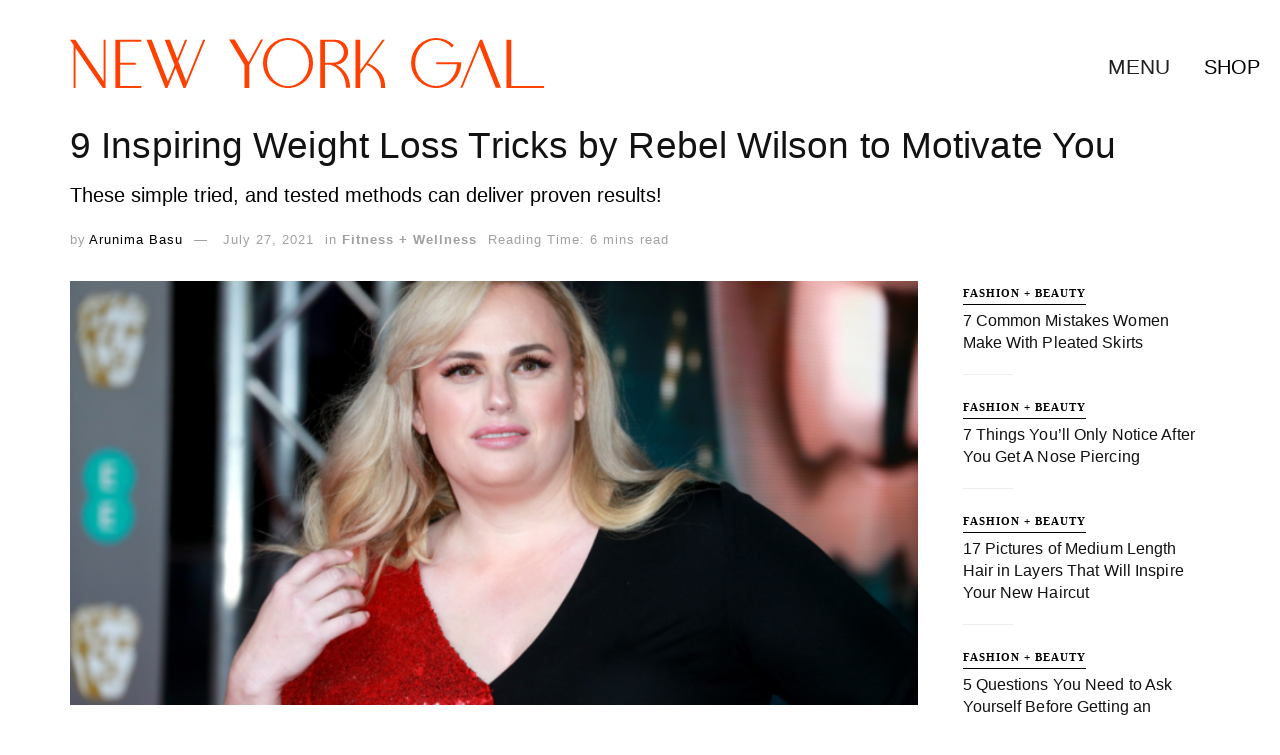

--- FILE ---
content_type: text/html; charset=utf-8
request_url: https://www.google.com/recaptcha/api2/aframe
body_size: 250
content:
<!DOCTYPE HTML><html><head><meta http-equiv="content-type" content="text/html; charset=UTF-8"></head><body><script nonce="1Q2z5_iAkM3IZ-smOI4fNA">/** Anti-fraud and anti-abuse applications only. See google.com/recaptcha */ try{var clients={'sodar':'https://pagead2.googlesyndication.com/pagead/sodar?'};window.addEventListener("message",function(a){try{if(a.source===window.parent){var b=JSON.parse(a.data);var c=clients[b['id']];if(c){var d=document.createElement('img');d.src=c+b['params']+'&rc='+(localStorage.getItem("rc::a")?sessionStorage.getItem("rc::b"):"");window.document.body.appendChild(d);sessionStorage.setItem("rc::e",parseInt(sessionStorage.getItem("rc::e")||0)+1);localStorage.setItem("rc::h",'1769314721318');}}}catch(b){}});window.parent.postMessage("_grecaptcha_ready", "*");}catch(b){}</script></body></html>